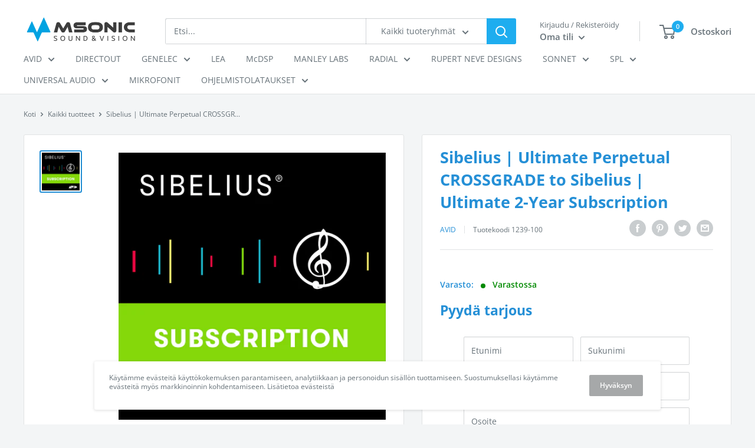

--- FILE ---
content_type: text/javascript
request_url: https://kauppa.msonic.fi/cdn/shop/t/29/assets/custom.js?v=25108917281434774551630931050
body_size: -518
content:
$(function(){$("header .shown-if-js").css("display","none"),console.log($(".flickity-viewport"),"checkout")});
//# sourceMappingURL=/cdn/shop/t/29/assets/custom.js.map?v=25108917281434774551630931050
